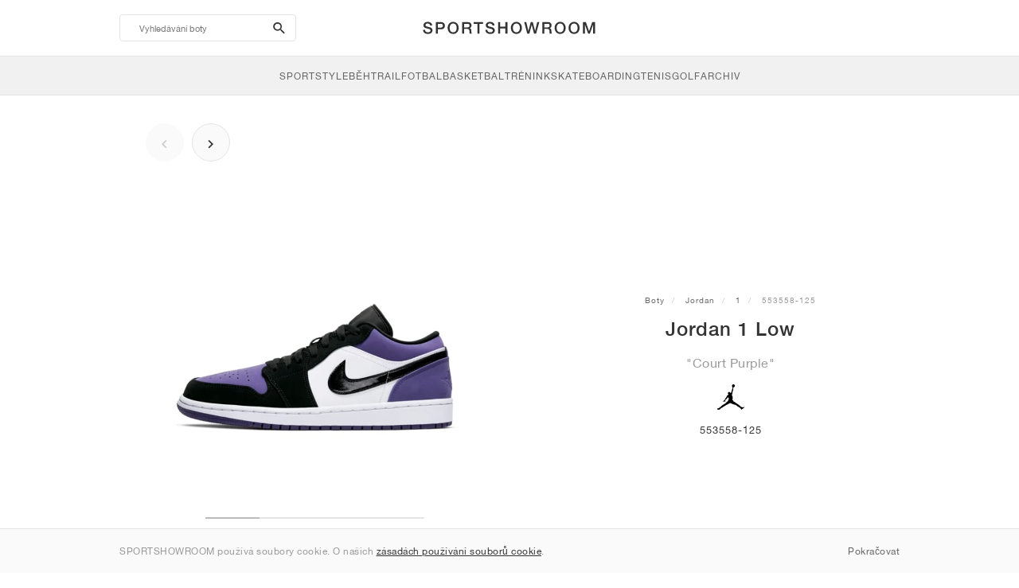

--- FILE ---
content_type: text/html; charset=UTF-8
request_url: https://sportshowroom.cz/jordan-1-low-court-purple-553558-125
body_size: 10310
content:
<!DOCTYPE html> <html lang="cs-CZ" dir="ltr"> <head>  <meta name="ir-site-verification-token" value="-1466191415"/>
<meta name="robots" content="noindex, follow"/>
<meta charset="utf-8"/>
<meta http-equiv="X-UA-Compatible" content="IE=edge"/>
<meta name="viewport" content="width=device-width, initial-scale=1"/>
<meta name="csrf-token" content="ZpaIy6x2EJmFdCeL2BWAPi2UD8BvRdoeCfWZbMq6"/>
<meta property="og:type" content="article"/>
<meta property="og:site_name" content="SPORTSHOWROOM"/>
<meta property="fb:app_id" content="482822922658039"/>
<meta name="twitter:card" content="summary"/>
<meta property="og:url" content="https://sportshowroom.cz/jordan-1-low-court-purple-553558-125"/>
<meta name="twitter:url" content="https://sportshowroom.cz/jordan-1-low-court-purple-553558-125"/>
<link rel="canonical" href="https://sportshowroom.cz/jordan-1-low-court-purple-553558-125"/>
<title>Jordan 1 Low &quot;Court Purple&quot; • Boty • Muži • Sportstyle | SPORTSHOWROOM CZ</title>
<meta property="og:title" content="Jordan 1 Low &quot;Court Purple&quot; • Boty • Muži • Sportstyle | SPORTSHOWROOM CZ"/>
<meta name="twitter:title" content="Jordan 1 Low &quot;Court Purple&quot; • Boty • Muži • Sportstyle | SPORTSHOWROOM CZ"/>
<meta property="og:image" content="https://imagedelivery.net/2DfovxNet9Syc-4xYpcsGg/26fa5755-6a63-41ef-4e9f-12c78c043c00/public" itemprop="image"/>
<link rel="apple-touch-icon" sizes="180x180" href="https://sportshowroom.cz/themes/sportshowroom/favicons/apple-touch-icon.png?v=10"/>
<link rel="icon" type="image/png" href="https://sportshowroom.cz/themes/sportshowroom/favicons/favicon-32x32.png?v=10" sizes="32x32"/>
<link rel="icon" type="image/png" href="https://sportshowroom.cz/themes/sportshowroom/favicons/favicon-16x16.png?v=10" sizes="16x16"/>
<link rel="manifest" href="https://sportshowroom.cz/themes/sportshowroom/favicons/site.webmanifest?v=10"/>
<link rel="mask-icon" href="https://sportshowroom.cz/themes/sportshowroom/favicons/safari-pinned-tab.svg?v=10" color="#5bbad5"/>
<link rel="shortcut icon" href="https://sportshowroom.cz/themes/sportshowroom/favicons/favicon.ico?v=10"/>
<meta name="theme-color" content="#ffffff"/>
<meta name="msapplication-config" content="https://sportshowroom.cz/themes/sportshowroom/favicons/browserconfig.xml?v=10"/>
<meta name="description" content="Najděte si své Jordan 1 Low &quot;Court Purple&quot; 553558-125. Na Sportshowroom.cz objevíte všechny boty 1 v České republice."/>
<meta property="og:description" content="Najděte si své Jordan 1 Low &quot;Court Purple&quot; 553558-125. Na Sportshowroom.cz objevíte všechny boty 1 v České republice."/>
<meta name="twitter:description" content="Najděte si své Jordan 1 Low &quot;Court Purple&quot; 553558-125. Na Sportshowroom.cz objevíte všechny boty 1 v České republice."/>
<meta name="keywords" content="Jordan 1 553558-125"/> <link href="/build/css/customer.css?id=ad9f1b807aa7d9e8b86e" rel="stylesheet"> <link href="/build/css/sportshowroom.css?id=a8cf15c3094b577abc2c" rel="stylesheet">  <link type="text/css" rel="stylesheet" href="/build/css/product.css?id=4eb1e5e28bc933ae7189">  <noscript> <style> .yesscript { display: none; } </style> </noscript> <script>
    const failed_images = [];
    const failed_image_url = 'https://sportshowroom.cz/product/retry-image';
    window.handleFailedImage = function (src) {
        failed_images.push(src);
    };
</script>
 </head> <body id="theme-sportshowroom" class="ltr"> <header onclick="void(0)"> <div class="top-header container"> <i class="search-bar-open xs mdi  mdi-magnify "></i> <i class="click-menu-open xs mdi mdi-menu"></i> <div class="search-bar-container "> <form action="https://sportshowroom.cz/boty" method="GET" role="form" class="search-bar recaptcha-form" data-recaptcha-action="search">  <button type="submit" class="submit-btn"> <span class="sr-only">search-btn</span> <i class="icon_search mdi mdi-magnify"></i> </button> <button class="close-btn"> <i class="mdi mdi-close"></i> </button> <button class="clear-btn"> <span class="clear-search">Smaž</span> </button> <div class="input-container"> <input name="vyhledávání" value="" placeholder="Vyhledávání boty" autocomplete="off" data-suggestions-url="https://sportshowroom.cz/ajax_get_page_suggestions"> </div> </form> <div class="suggestions-container"> <a class="near-me-btn" href="https://sportshowroom.cz/boty?objedn%C3%A1vka=_geo_distance-asc"> <i class="mdi mdi-navigation-variant-outline"></i> Nearby </a> <ul class="suggestions"> </ul> </div> </div> <a href="/" id="home-link">  <img role="img" alt="SPORTSHOWROOM" src="/themes/sportshowroom/images/wordmark.svg?v=3" width="225" height="24">  </a> </div> <div class="bottom-header"> <nav class="click-menu"> <ul class="submenu submenu-0">  <li>  <a href="/boty" class="title title-0" >  <span class="title-text">SportStyle</span>  </a>   <a href="/boty" class="all-text all-text-0" > All </a>   <ul class="submenu submenu-1">  <li>  <a href="https://sportshowroom.cz/boty-nike" class="title title-1" >  <span class="title-text">Nike 1</span>  </a>    <ul class="submenu submenu-2">  <li>  <a href="/boty-nike-snkrs" class="title title-2" >  <span class="title-text">Nike</span>  </a>   <a href="/boty-nike-snkrs" class="all-text all-text-2" > All </a>   <ul class="submenu submenu-3">  <li>  <a href="/sneakers-nike-dunk" class="title title-3" >  <span class="title-text">Dunk</span>  </a>    </li>  <li>  <a href="/sneakers-nike-air-force-1" class="title title-3" >  <span class="title-text">Air Force 1</span>  </a>    </li>  <li>  <a href="/sneakers-nike-blazer" class="title title-3" >  <span class="title-text">Blazer</span>  </a>    </li>  <li>  <a href="/sneakers-nike-cortez" class="title title-3" >  <span class="title-text">Cortez</span>  </a>    </li>  <li>  <a href="/sneakers-nike-vomero-5" class="title title-3" >  <span class="title-text">Vomero 5</span>  </a>    </li>  <li>  <a href="/sneakers-nike-v2k-run" class="title title-3" >  <span class="title-text">V2K Run</span>  </a>    </li>  <li>  <a href="/sneakers-nike-p-6000" class="title title-3" >  <span class="title-text">P-6000</span>  </a>    </li>  <li>  <a href="/sneakers-nike-v5-rnr" class="title title-3" >  <span class="title-text">V5 RNR</span>  </a>    </li>  <li>  <a href="/sneakers-nike-initiator" class="title title-3" >  <span class="title-text">Initiator</span>  </a>    </li>  <li>  <a href="/sneakers-nike-air-superfly" class="title title-3" >  <span class="title-text">Air Superfly</span>  </a>    </li>  <li>  <a href="/sneakers-nike-shox" class="title title-3" >  <span class="title-text">Shox</span>  </a>    </li>  <li>  <a href="/sneakers-nike-air-pegasus-2005" class="title title-3" >  <span class="title-text">Air Pegasus 2005</span>  </a>    </li>  <li>  <a href="/sneakers-nike-astrograbber" class="title title-3" >  <span class="title-text">Astrograbber</span>  </a>    </li>  <li>  <a href="/sneakers-nike-field-general" class="title title-3" >  <span class="title-text">Field General</span>  </a>    </li>  <li>  <a href="nike-killshot-2 " class="title title-3"  target="_blank" >  <span class="title-text">Killshot 2</span>  </a>    </li>  <li>  <a href="/sneakers-nike-total-90" class="title title-3" >  <span class="title-text">Total 90</span>  </a>    </li>  <li>  <a href="/sneakers-nike-ava-rover" class="title title-3" >  <span class="title-text">Ava Rover</span>  </a>    </li>  <li>  <a href="/boty-nike-rejuven8" class="title title-3" >  <span class="title-text">Rejuven8</span>  </a>    </li>  <li>  <a href="/sneakers-nike-air-rift" class="title title-3" >  <span class="title-text">Air Rift</span>  </a>    </li>  </ul>  </li>  </ul>  </li>  <li>  <a href="https://sportshowroom.cz/boty-nike" class="title title-1" >  <span class="title-text">Nike 2</span>  </a>    <ul class="submenu submenu-2">  <li>  <a href="/boty-nike-air-max" class="title title-2" >  <span class="title-text">Air Max</span>  </a>   <a href="/boty-nike-air-max" class="all-text all-text-2" > All </a>   <ul class="submenu submenu-3">  <li>  <a href="/sneakers-nike-air-max-1" class="title title-3" >  <span class="title-text">1</span>  </a>    </li>  <li>  <a href="/sneakers-nike-air-max-90" class="title title-3" >  <span class="title-text">90</span>  </a>    </li>  <li>  <a href="/sneakers-nike-air-max-95" class="title title-3" >  <span class="title-text">95</span>  </a>    </li>  <li>  <a href="/sneakers-nike-air-max-97" class="title title-3" >  <span class="title-text">97</span>  </a>    </li>  <li>  <a href="/sneakers-nike-air-max-plus" class="title title-3" >  <span class="title-text">Plus</span>  </a>    </li>  <li>  <a href="/sneakers-nike-vapormax" class="title title-3" >  <span class="title-text">VaporMax</span>  </a>    </li>  <li>  <a href="/sneakers-nike-air-max-270" class="title title-3" >  <span class="title-text">270</span>  </a>    </li>  <li>  <a href="/sneakers-nike-air-max-dn" class="title title-3" >  <span class="title-text">Dn</span>  </a>    </li>  <li>  <a href="/sneakers-nike-air-max-sndr" class="title title-3" >  <span class="title-text">SNDR</span>  </a>    </li>  <li>  <a href="/nike-air-180" class="title title-3" >  <span class="title-text">180</span>  </a>    </li>  <li>  <a href="/sneakers-nike-air-max-tl-2-5" class="title title-3" >  <span class="title-text">TL 2.5</span>  </a>    </li>  <li>  <a href="/sneakers-nike-air-max-portal" class="title title-3" >  <span class="title-text">Portal</span>  </a>    </li>  <li>  <a href="/sneakers-nike-air-max-muse" class="title title-3" >  <span class="title-text">Muse</span>  </a>    </li>  <li>  <a href="/sneakers-nike-air-max-craze" class="title title-3" >  <span class="title-text">Craze</span>  </a>    </li>  <li>  <a href="/sneakers-nike-air-max-moto-2k" class="title title-3" >  <span class="title-text">Moto 2K</span>  </a>    </li>  <li>  <a href="/sneakers-nike-air-max-phenomena" class="title title-3" >  <span class="title-text">Phenomena</span>  </a>    </li>  <li>  <a href="/sneakers-nike-air-max-1000" class="title title-3" >  <span class="title-text">1000</span>  </a>    </li>  </ul>  </li>  </ul>  </li>  <li>  <a href="https://sportshowroom.cz/boty-nike" class="title title-1" >  <span class="title-text">Nike 3</span>  </a>    <ul class="submenu submenu-2">  <li>  <a href="/boty-adidas" class="title title-2" >  <span class="title-text">adidas</span>  </a>   <a href="/boty-adidas" class="all-text all-text-2" > All </a>   <ul class="submenu submenu-3">  <li>  <a href="/sneakers-adidas-samba" class="title title-3" >  <span class="title-text">Samba</span>  </a>    </li>  <li>  <a href="/sneakers-adidas-gazelle" class="title title-3" >  <span class="title-text">Gazelle</span>  </a>    </li>  <li>  <a href="/sneakers-adidas-superstar" class="title title-3" >  <span class="title-text">Superstar</span>  </a>    </li>  <li>  <a href="/sneakers-adidas-handball-spezial" class="title title-3" >  <span class="title-text">Handball Spezial</span>  </a>    </li>  <li>  <a href="/sneakers-adidas-campus-00s" class="title title-3" >  <span class="title-text">Campus 00s</span>  </a>    </li>  <li>  <a href="/sneakers-adidas-sl-72" class="title title-3" >  <span class="title-text">SL 72</span>  </a>    </li>  <li>  <a href="/sneakers-adidas-jabbar" class="title title-3" >  <span class="title-text">Jabbar</span>  </a>    </li>  <li>  <a href="/sneakers-adidas-taekwondo" class="title title-3" >  <span class="title-text">Taekwondo</span>  </a>    </li>  <li>  <a href="/sneakers-adidas-tokyo" class="title title-3" >  <span class="title-text">Tokyo</span>  </a>    </li>  <li>  <a href="/sneakers-adidas-japan" class="title title-3" >  <span class="title-text">Japan</span>  </a>    </li>  <li>  <a href="/sneakers-adidas-adizero-aruku" class="title title-3" >  <span class="title-text">Adizero Aruku</span>  </a>    </li>  <li>  <a href="/sneakers-adidas-lightblaze" class="title title-3" >  <span class="title-text">Lightblaze</span>  </a>    </li>  <li>  <a href="/sneakers-adidas-megaride" class="title title-3" >  <span class="title-text">Megaride</span>  </a>    </li>  <li>  <a href="/sneakers-adidas-adiracer" class="title title-3" >  <span class="title-text">Adiracer</span>  </a>    </li>  <li>  <a href="/sneakers-adidas-italia" class="title title-3" >  <span class="title-text">Italia</span>  </a>    </li>  <li>  <a href="/sneakers-adidas-forum" class="title title-3" >  <span class="title-text">Forum</span>  </a>    </li>  <li>  <a href="/sneakers-adidas-hamburg" class="title title-3" >  <span class="title-text">Hamburg</span>  </a>    </li>  </ul>  </li>  </ul>  </li>  <li>  <a href="https://sportshowroom.cz/boty-nike" class="title title-1" >  <span class="title-text">Nike 4</span>  </a>    <ul class="submenu submenu-2">  <li>  <a href="/boty-jordan" class="title title-2" >  <span class="title-text">Jordan</span>  </a>   <a href="/boty-jordan" class="all-text all-text-2" > All </a>   <ul class="submenu submenu-3">  <li>  <a href="/sneakers-jordan-1" class="title title-3" >  <span class="title-text">1</span>  </a>    </li>  <li>  <a href="/sneakers-jordan-2" class="title title-3" >  <span class="title-text">2</span>  </a>    </li>  <li>  <a href="/sneakers-jordan-3" class="title title-3" >  <span class="title-text">3</span>  </a>    </li>  <li>  <a href="/sneakers-jordan-4" class="title title-3" >  <span class="title-text">4</span>  </a>    </li>  <li>  <a href="/sneakers-jordan-5" class="title title-3" >  <span class="title-text">5</span>  </a>    </li>  <li>  <a href="/sneakers-jordan-6" class="title title-3" >  <span class="title-text">6</span>  </a>    </li>  <li>  <a href="/sneakers-jordan-11" class="title title-3" >  <span class="title-text">11</span>  </a>    </li>  <li>  <a href="/sneakers-jordan-12" class="title title-3" >  <span class="title-text">12</span>  </a>    </li>  <li>  <a href="/sneakers-jordan-13" class="title title-3" >  <span class="title-text">13</span>  </a>    </li>  <li>  <a href="/sneakers-jordan-14" class="title title-3" >  <span class="title-text">14</span>  </a>    </li>  <li>  <a href="/sneakers-jordan-flight-court" class="title title-3" >  <span class="title-text">Flight Court</span>  </a>    </li>  <li>  <a href="/sneakers-jordan-spizike" class="title title-3" >  <span class="title-text">Spizike</span>  </a>    </li>  <li>  <a href="/sneakers-jordan-trunner" class="title title-3" >  <span class="title-text">Trunner</span>  </a>    </li>  <li>  <a href="/sneakers-jordan-mule" class="title title-3" >  <span class="title-text">Mule</span>  </a>    </li>  <li>  <a href="/sneakers-jordan-legacy-312" class="title title-3" >  <span class="title-text">Legacy 312</span>  </a>    </li>  <li>  <a href="/sneakers-jordan-jumpman-jack" class="title title-3" >  <span class="title-text">Jumpman Jack</span>  </a>    </li>  </ul>  </li>  </ul>  </li>  <li>  <a href="https://sportshowroom.cz/boty-nike" class="title title-1" >  <span class="title-text">Nike 5</span>  </a>    <ul class="submenu submenu-2">  <li>  <a href="/boty-new-balance" class="title title-2" >  <span class="title-text">New Balance</span>  </a>   <a href="/boty-new-balance" class="all-text all-text-2" > All </a>   <ul class="submenu submenu-3">  <li>  <a href="/sneakers-new-balance-327" class="title title-3" >  <span class="title-text">327</span>  </a>    </li>  <li>  <a href="/sneakers-new-balance-550" class="title title-3" >  <span class="title-text">550</span>  </a>    </li>  <li>  <a href="/sneakers-new-balance-530" class="title title-3" >  <span class="title-text">530</span>  </a>    </li>  <li>  <a href="/sneakers-new-balance-2002r" class="title title-3" >  <span class="title-text">2002R</span>  </a>    </li>  <li>  <a href="/sneakers-new-balance-1906" class="title title-3" >  <span class="title-text">1906</span>  </a>    </li>  <li>  <a href="/sneakers-new-balance-9060" class="title title-3" >  <span class="title-text">9060</span>  </a>    </li>  <li>  <a href="/sneakers-new-balance-480" class="title title-3" >  <span class="title-text">480</span>  </a>    </li>  <li>  <a href="/sneakers-new-balance-990" class="title title-3" >  <span class="title-text">990</span>  </a>    </li>  <li>  <a href="/sneakers-new-balance-991" class="title title-3" >  <span class="title-text">991</span>  </a>    </li>  <li>  <a href="/sneakers-new-balance-t500" class="title title-3" >  <span class="title-text">T500</span>  </a>    </li>  <li>  <a href="/sneakers-new-balance-1000" class="title title-3" >  <span class="title-text">1000</span>  </a>    </li>  <li>  <a href="/sneakers-new-balance-740" class="title title-3" >  <span class="title-text">740</span>  </a>    </li>  <li>  <a href="/sneakers-new-balance-2010" class="title title-3" >  <span class="title-text">2010</span>  </a>    </li>  <li>  <a href="/sneakers-new-balance-471" class="title title-3" >  <span class="title-text">471</span>  </a>    </li>  <li>  <a href="/sneakers-new-balance-allerdale" class="title title-3" >  <span class="title-text">Allerdale</span>  </a>    </li>  <li>  <a href="/sneakers-new-balance-2000" class="title title-3" >  <span class="title-text">2000</span>  </a>    </li>  <li>  <a href="/sneakers-new-balance-204l" class="title title-3" >  <span class="title-text">204L</span>  </a>    </li>  <li>  <a href="/sneakers-new-balance-860v2" class="title title-3" >  <span class="title-text">860v2</span>  </a>    </li>  </ul>  </li>  </ul>  </li>  <li>  <a href="https://sportshowroom.cz/boty-nike" class="title title-1" >  <span class="title-text">Nike 6</span>  </a>    <ul class="submenu submenu-2">  <li>  <a href="/boty-asics" class="title title-2" >  <span class="title-text">ASICS</span>  </a>   <a href="/boty-asics" class="all-text all-text-2" > All </a>   <ul class="submenu submenu-3">  <li>  <a href="/sneakers-asics-gel-kayano-14" class="title title-3" >  <span class="title-text">Gel-Kayano 14</span>  </a>    </li>  <li>  <a href="/sneakers-asics-gel-kayano-20" class="title title-3" >  <span class="title-text">Gel-Kayano 20</span>  </a>    </li>  <li>  <a href="/sneakers-asics-gel-nimbus-10-1" class="title title-3" >  <span class="title-text">Gel-Nimbus 10.1</span>  </a>    </li>  <li>  <a href="/sneakers-asics-gel-nimbus-9" class="title title-3" >  <span class="title-text">Gel-Nimbus 9</span>  </a>    </li>  <li>  <a href="/sneakers-asics-gel-nyc" class="title title-3" >  <span class="title-text">Gel-NYC</span>  </a>    </li>  <li>  <a href="/sneakers-asics-gel-1130" class="title title-3" >  <span class="title-text">Gel-1130</span>  </a>    </li>  <li>  <a href="/sneakers-asics-gt-2160" class="title title-3" >  <span class="title-text">GT-2160</span>  </a>    </li>  <li>  <a href="/sneakers-asics-gel-quantum" class="title title-3" >  <span class="title-text">Gel-Quantum</span>  </a>    </li>  <li>  <a href="/sneakers-asics-gel-venture-6" class="title title-3" >  <span class="title-text">Gel-Venture 6</span>  </a>    </li>  <li>  <a href="/sneakers-asics-gel-kinetic-fluent" class="title title-3" >  <span class="title-text">Gel-Kinetic Fluent</span>  </a>    </li>  <li>  <a href="/sneakers-asics-gel-ds-trainer-14" class="title title-3" >  <span class="title-text">Gel-DS Trainer 14</span>  </a>    </li>  <li>  <a href="/sneakers-asics-gel-k1011" class="title title-3" >  <span class="title-text">Gel-K1011</span>  </a>    </li>  <li>  <a href="/sneakers-asics-gel-kayano-12-1" class="title title-3" >  <span class="title-text">Gel-Kayano 12.1</span>  </a>    </li>  <li>  <a href="/sneakers-asics-gel-cumulus-16" class="title title-3" >  <span class="title-text">Gel-Cumulus 16</span>  </a>    </li>  </ul>  </li>  </ul>  </li>  <li>  <a href="https://sportshowroom.cz/boty-nike" class="title title-1" >  <span class="title-text">Nike 7</span>  </a>    <ul class="submenu submenu-2">  <li>  <a href="/boty-puma" class="title title-2" >  <span class="title-text">PUMA</span>  </a>   <a href="/boty-puma" class="all-text all-text-2" > All </a>   <ul class="submenu submenu-3">  <li>  <a href="/sneakers-puma-suede" class="title title-3" >  <span class="title-text">Suede</span>  </a>    </li>  <li>  <a href="/sneakers-puma-suede-xl" class="title title-3" >  <span class="title-text">Suede XL</span>  </a>    </li>  <li>  <a href="/sneakers-puma-palermo" class="title title-3" >  <span class="title-text">Palermo</span>  </a>    </li>  <li>  <a href="/sneakers-puma-speedcat" class="title title-3" >  <span class="title-text">Speedcat</span>  </a>    </li>  <li>  <a href="/sneakers-puma-mostro" class="title title-3" >  <span class="title-text">Mostro</span>  </a>    </li>  <li>  <a href="/sneakers-puma-inhale" class="title title-3" >  <span class="title-text">Inhale</span>  </a>    </li>  <li>  <a href="/sneakers-puma-h-street" class="title title-3" >  <span class="title-text">H-Street</span>  </a>    </li>  <li>  <a href="/sneakers-puma-king-indoor" class="title title-3" >  <span class="title-text">King Indoor</span>  </a>    </li>  <li>  <a href="/sneakers-puma-v-s1" class="title title-3" >  <span class="title-text">V-S1</span>  </a>    </li>  </ul>  </li>  <li>  <a href="/boty" class="title title-2" >  <span class="title-text">Značky</span>  </a>   <a href="/boty" class="all-text all-text-2" > All </a>   <ul class="submenu submenu-3">  <li>  <a href="/boty-on" class="title title-3" >  <span class="title-text">On</span>  </a>    </li>  <li>  <a href="/boty-converse" class="title title-3" >  <span class="title-text">Converse</span>  </a>    </li>  <li>  <a href="/boty-vans" class="title title-3" >  <span class="title-text">Vans</span>  </a>    </li>  <li>  <a href="/boty-hoka" class="title title-3" >  <span class="title-text">HOKA</span>  </a>    </li>  <li>  <a href="/boty-saucony" class="title title-3" >  <span class="title-text">Saucony</span>  </a>    </li>  <li>  <a href="/boty-salomon" class="title title-3" >  <span class="title-text">Salomon</span>  </a>    </li>  <li>  <a href="/boty-mizuno" class="title title-3" >  <span class="title-text">Mizuno</span>  </a>    </li>  </ul>  </li>  </ul>  </li>  </ul>  </li>  <li>  <a href="/boty" class="title title-0" >  <span class="title-text">Běh</span>  </a>   <a href="/boty" class="all-text all-text-0" > All </a>   <ul class="submenu submenu-1">  <li>  <a href="https://sportshowroom.cz/boty-jordan" class="title title-1" >  <span class="title-text">Jordan row 1</span>  </a>    <ul class="submenu submenu-2">  <li>  <a href="/boty-nike-running" class="title title-2" >  <span class="title-text">Nike</span>  </a>   <a href="/boty-nike-running" class="all-text all-text-2" > All </a>   <ul class="submenu submenu-3">  <li>  <a href="/bezecke-boty-nike-alphafly" class="title title-3" >  <span class="title-text">Alphafly</span>  </a>    </li>  <li>  <a href="/bezecke-boty-nike-vaporfly" class="title title-3" >  <span class="title-text">Vaporfly</span>  </a>    </li>  <li>  <a href="/bezecke-boty-nike-zoom-fly" class="title title-3" >  <span class="title-text">Zoom Fly</span>  </a>    </li>  <li>  <a href="/bezecke-boty-nike-pegasus" class="title title-3" >  <span class="title-text">Pegasus</span>  </a>    </li>  <li>  <a href="/bezecke-boty-nike-vomero" class="title title-3" >  <span class="title-text">Vomero</span>  </a>    </li>  <li>  <a href="/bezecke-boty-nike-structure" class="title title-3" >  <span class="title-text">Structure</span>  </a>    </li>  <li>  <a href="/atleticke-tretry-nike-maxfly" class="title title-3" >  <span class="title-text">Maxfly</span>  </a>    </li>  <li>  <a href="/atleticke-tretry-nike-dragonfly" class="title title-3" >  <span class="title-text">Dragonfly</span>  </a>    </li>  <li>  <a href="/atleticke-tretry-nike-victory" class="title title-3" >  <span class="title-text">Victory</span>  </a>    </li>  </ul>  </li>  </ul>  </li>  <li>  <a href="https://sportshowroom.cz/boty-jordan" class="title title-1" >  <span class="title-text">Row 2</span>  </a>    <ul class="submenu submenu-2">  <li>  <a href="/boty-adidas" class="title title-2" >  <span class="title-text">adidas</span>  </a>   <a href="/boty-adidas" class="all-text all-text-2" > All </a>   <ul class="submenu submenu-3">  <li>  <a href="/bezecke-boty-adidas-4dfwd" class="title title-3" >  <span class="title-text">4DFWD</span>  </a>    </li>  <li>  <a href="/bezecke-boty-adidas-supernova" class="title title-3" >  <span class="title-text">Supernova</span>  </a>    </li>  <li>  <a href="/bezecke-boty-adidas-adistar" class="title title-3" >  <span class="title-text">Adistar</span>  </a>    </li>  <li>  <a href="/bezecke-boty-adidas-ultraboost" class="title title-3" >  <span class="title-text">Ultraboost</span>  </a>    </li>  <li>  <a href="/bezecke-boty-adidas-adizero-adios-pro" class="title title-3" >  <span class="title-text">Adizero Adios Pro</span>  </a>    </li>  <li>  <a href="/bezecke-boty-adidas-adizero-boston" class="title title-3" >  <span class="title-text">Adizero Boston</span>  </a>    </li>  <li>  <a href="/bezecke-boty-adidas-adizero-evo-sl" class="title title-3" >  <span class="title-text">Adizero EVO SL</span>  </a>    </li>  </ul>  </li>  </ul>  </li>  <li>  <a href="https://sportshowroom.cz/boty-jordan" class="title title-1" >  <span class="title-text">Row 3</span>  </a>    <ul class="submenu submenu-2">  <li>  <a href="/boty-new-balance" class="title title-2" >  <span class="title-text">New Balance</span>  </a>   <a href="/boty-new-balance" class="all-text all-text-2" > All </a>   <ul class="submenu submenu-3">  <li>  <a href="/bezecke-boty-new-balance-fresh-foam-1080" class="title title-3" >  <span class="title-text">Fresh Foam X 1080</span>  </a>    </li>  <li>  <a href="/bezecke-boty-new-balance-fresh-foam-860" class="title title-3" >  <span class="title-text">Fresh Foam X 860</span>  </a>    </li>  <li>  <a href="/bezecke-boty-new-balance-fresh-foam-880" class="title title-3" >  <span class="title-text">Fresh Foam X 880</span>  </a>    </li>  <li>  <a href="/bezecke-boty-new-balance-fresh-foam-more" class="title title-3" >  <span class="title-text">Fresh Foam X More</span>  </a>    </li>  <li>  <a href="/bezecke-boty-new-balance-fuelcell-rebel" class="title title-3" >  <span class="title-text">FuelCell Rebel</span>  </a>    </li>  <li>  <a href="/bezecke-boty-new-balance-fuelcell-supercomp-elite" class="title title-3" >  <span class="title-text">FuelCell SuperComp Elite</span>  </a>    </li>  </ul>  </li>  </ul>  </li>  <li>  <a href="https://sportshowroom.cz/boty" class="title title-1" >  <span class="title-text">Row 4</span>  </a>    <ul class="submenu submenu-2">  <li>  <a href="/boty-asics" class="title title-2" >  <span class="title-text">ASICS</span>  </a>   <a href="/boty-asics" class="all-text all-text-2" > All </a>   <ul class="submenu submenu-3">  <li>  <a href="/bezecke-boty-asics-gel-nimbus" class="title title-3" >  <span class="title-text">Gel-Nimbus</span>  </a>    </li>  <li>  <a href="/bezecke-boty-asics-gel-kayano" class="title title-3" >  <span class="title-text">Gel-Kayano</span>  </a>    </li>  <li>  <a href="/bezecke-boty-asics-gel-cumulus" class="title title-3" >  <span class="title-text">Gel-Cumulus</span>  </a>    </li>  <li>  <a href="/bezecke-boty-asics-gt-2000" class="title title-3" >  <span class="title-text">GT-2000</span>  </a>    </li>  <li>  <a href="/bezecke-boty-asics-novablast" class="title title-3" >  <span class="title-text">Novablast</span>  </a>    </li>  <li>  <a href="/bezecke-boty-asics-superblast" class="title title-3" >  <span class="title-text">Superblast</span>  </a>    </li>  <li>  <a href="/bezecke-boty-asics-metaspeed" class="title title-3" >  <span class="title-text">Metaspeed</span>  </a>    </li>  </ul>  </li>  </ul>  </li>  <li>  <a href="https://sportshowroom.cz/boty" class="title title-1" >  <span class="title-text">Row 5</span>  </a>    <ul class="submenu submenu-2">  <li>  <a href="/boty-puma" class="title title-2" >  <span class="title-text">PUMA</span>  </a>   <a href="/boty-puma" class="all-text all-text-2" > All </a>   <ul class="submenu submenu-3">  <li>  <a href="/bezecke-boty-puma-deviate-nitro" class="title title-3" >  <span class="title-text">Deviate NITRO™</span>  </a>    </li>  <li>  <a href="/bezecke-boty-puma-deviate-nitro-elite" class="title title-3" >  <span class="title-text">Deviate NITRO™ Elite</span>  </a>    </li>  <li>  <a href="/bezecke-boty-puma-fast-r-nitro-elite" class="title title-3" >  <span class="title-text">FAST-R NITRO™ Elite</span>  </a>    </li>  <li>  <a href="/bezecke-boty-puma-magmax-nitro" class="title title-3" >  <span class="title-text">MagMax NITRO™</span>  </a>    </li>  <li>  <a href="/bezecke-boty-puma-forever-run-nitro" class="title title-3" >  <span class="title-text">ForeverRun NITRO™</span>  </a>    </li>  <li>  <a href="/bezecke-boty-puma-velocity-nitro" class="title title-3" >  <span class="title-text">Velocity NITRO™</span>  </a>    </li>  </ul>  </li>  </ul>  </li>  <li>  <a href="https://sportshowroom.cz/boty" class="title title-1" >  <span class="title-text">Row 6</span>  </a>    <ul class="submenu submenu-2">  <li>  <a href="/boty" class="title title-2" >  <span class="title-text">Značky</span>  </a>   <a href="/boty" class="all-text all-text-2" > All </a>   <ul class="submenu submenu-3">  <li>  <a href="/boty-on" class="title title-3" >  <span class="title-text">On</span>  </a>    </li>  <li>  <a href="/boty-hoka" class="title title-3" >  <span class="title-text">HOKA</span>  </a>    </li>  <li>  <a href="/boty-saucony" class="title title-3" >  <span class="title-text">Saucony</span>  </a>    </li>  <li>  <a href="/boty-mizuno" class="title title-3" >  <span class="title-text">Mizuno</span>  </a>    </li>  </ul>  </li>  </ul>  </li>  </ul>  </li>  <li>  <a href="/boty" class="title title-0" >  <span class="title-text">Trail</span>  </a>   <a href="/boty" class="all-text all-text-0" > All </a>   <ul class="submenu submenu-1">  <li>  <a href="https://sportshowroom.cz/boty" class="title title-1" >  <span class="title-text">Row 1</span>  </a>    <ul class="submenu submenu-2">  <li>  <a href="/boty-nike-trail" class="title title-2" >  <span class="title-text">Nike</span>  </a>   <a href="/boty-nike-trail" class="all-text all-text-2" > All </a>   <ul class="submenu submenu-3">  <li>  <a href="/trailove-bezecke-boty-nike-acg-ultrafly" class="title title-3" >  <span class="title-text">Ultrafly</span>  </a>    </li>  <li>  <a href="/trailove-bezecke-boty-nike-zegama" class="title title-3" >  <span class="title-text">Zegama</span>  </a>    </li>  <li>  <a href="/trailove-bezecke-boty-nike-wildhorse" class="title title-3" >  <span class="title-text">Wildhorse</span>  </a>    </li>  <li>  <a href="/trailove-bezecke-boty-nike-kiger" class="title title-3" >  <span class="title-text">Kiger</span>  </a>    </li>  <li>  <a href="/trailove-bezecke-boty-nike-pegasus-trail" class="title title-3" >  <span class="title-text">Pegasus</span>  </a>    </li>  <li>  <a href="/trailove-bezecke-boty-nike-juniper" class="title title-3" >  <span class="title-text">Juniper</span>  </a>    </li>  </ul>  </li>  </ul>  </li>  <li>  <a href="https://sportshowroom.cz/boty" class="title title-1" >  <span class="title-text">Row 2</span>  </a>    <ul class="submenu submenu-2">  <li>  <a href="/boty-adidas" class="title title-2" >  <span class="title-text">adidas</span>  </a>   <a href="/boty-adidas" class="all-text all-text-2" > All </a>   <ul class="submenu submenu-3">  <li>  <a href="/trailove-bezecke-boty-adidas-terrex-agravic" class="title title-3" >  <span class="title-text">Terrex Agravic</span>  </a>    </li>  <li>  <a href="/trailove-bezecke-boty-adidas-terrex-soulstride" class="title title-3" >  <span class="title-text">Terrex Soulstride</span>  </a>    </li>  <li>  <a href="/trailove-bezecke-boty-adidas-terrex-tracerocker" class="title title-3" >  <span class="title-text">Terrex Tracerocker</span>  </a>    </li>  <li>  <a href="/turisticke-boty-adidas-terrex-free-hiker" class="title title-3" >  <span class="title-text">Terrex Free Hiker</span>  </a>    </li>  <li>  <a href="/turisticke-boty-adidas-terrex-skychaser" class="title title-3" >  <span class="title-text">Terrex Skychaser</span>  </a>    </li>  <li>  <a href="/turisticke-boty-adidas-terrex-trailmaker" class="title title-3" >  <span class="title-text">Terrex Trailmaker</span>  </a>    </li>  </ul>  </li>  </ul>  </li>  <li>  <a href="https://sportshowroom.cz/boty" class="title title-1" >  <span class="title-text">Row 3</span>  </a>    <ul class="submenu submenu-2">  <li>  <a href="/boty-new-balance" class="title title-2" >  <span class="title-text">New Balance</span>  </a>   <a href="/boty-new-balance" class="all-text all-text-2" > All </a>   <ul class="submenu submenu-3">  <li>  <a href="/trailove-bezecke-boty-new-balance-fresh-foam-hierro" class="title title-3" >  <span class="title-text">Fresh Foam X Hierro</span>  </a>    </li>  <li>  <a href="/trailove-bezecke-boty-new-balance-fresh-foam-garoe" class="title title-3" >  <span class="title-text">Fresh Foam X Garoé</span>  </a>    </li>  <li>  <a href="/trailove-bezecke-boty-new-balance-nitrel" class="title title-3" >  <span class="title-text">Nitrel</span>  </a>    </li>  <li>  <a href="/turisticke-boty-new-balance-tektrel" class="title title-3" >  <span class="title-text">Tektrel</span>  </a>    </li>  </ul>  </li>  </ul>  </li>  <li>  <a href="https://sportshowroom.cz/boty" class="title title-1" >  <span class="title-text">Row 4</span>  </a>    <ul class="submenu submenu-2">  <li>  <a href="/boty-asics" class="title title-2" >  <span class="title-text">ASICS</span>  </a>   <a href="/boty-asics" class="all-text all-text-2" > All </a>   <ul class="submenu submenu-3">  <li>  <a href="/trailove-bezecke-boty-asics-gel-venture" class="title title-3" >  <span class="title-text">Gel-Venture</span>  </a>    </li>  <li>  <a href="/trailove-bezecke-boty-asics-gel-trabuco" class="title title-3" >  <span class="title-text">Gel-Trabuco</span>  </a>    </li>  <li>  <a href="/trailove-bezecke-boty-asics-gel-sonoma" class="title title-3" >  <span class="title-text">Gel-Sonoma</span>  </a>    </li>  </ul>  </li>  </ul>  </li>  <li>  <a href="https://sportshowroom.cz/boty" class="title title-1" >  <span class="title-text">Row 6</span>  </a>    <ul class="submenu submenu-2">  <li>  <a href="/boty-puma" class="title title-2" >  <span class="title-text">PUMA</span>  </a>   <a href="/boty-puma" class="all-text all-text-2" > All </a>   <ul class="submenu submenu-3">  <li>  <a href="/trailove-bezecke-boty-puma-voyage-nitro" class="title title-3" >  <span class="title-text">Voyage NITRO</span>  </a>    </li>  <li>  <a href="/trailove-bezecke-boty-puma-fast-trac-nitro" class="title title-3" >  <span class="title-text">Fast Trac NITRO</span>  </a>    </li>  </ul>  </li>  </ul>  </li>  <li>  <a href="https://sportshowroom.cz/boty" class="title title-1" >  <span class="title-text">Row 7</span>  </a>    <ul class="submenu submenu-2">  <li>  <a href="/boty" class="title title-2" >  <span class="title-text">Značky</span>  </a>    <ul class="submenu submenu-3">  <li>  <a href="/boty-on" class="title title-3" >  <span class="title-text">On</span>  </a>    </li>  <li>  <a href="/boty-hoka" class="title title-3" >  <span class="title-text">HOKA</span>  </a>    </li>  <li>  <a href="/boty-salomon" class="title title-3" >  <span class="title-text">Salomon</span>  </a>    </li>  <li>  <a href="/boty-saucony" class="title title-3" >  <span class="title-text">Saucony</span>  </a>    </li>  </ul>  </li>  </ul>  </li>  </ul>  </li>  <li>  <a href="/boty" class="title title-0" >  <span class="title-text">Fotbal</span>  </a>   <a href="/boty" class="all-text all-text-0" > All </a>   <ul class="submenu submenu-1">  <li>  <a href="https://sportshowroom.cz/boty" class="title title-1" >  <span class="title-text">Row 1</span>  </a>    <ul class="submenu submenu-2">  <li>  <a href="/boty-nike-football" class="title title-2" >  <span class="title-text">Nike</span>  </a>   <a href="/boty-nike-football" class="all-text all-text-2" > All </a>   <ul class="submenu submenu-3">  <li>  <a href="/kopacky-nike-mercurial" class="title title-3" >  <span class="title-text">Mercurial</span>  </a>    </li>  <li>  <a href="/kopacky-nike-tiempo" class="title title-3" >  <span class="title-text">Tiempo</span>  </a>    </li>  <li>  <a href="/kopacky-nike-phantom" class="title title-3" >  <span class="title-text">Phantom</span>  </a>    </li>  </ul>  </li>  </ul>  </li>  <li>  <a href="https://sportshowroom.cz/boty" class="title title-1" >  <span class="title-text">Row 2</span>  </a>    <ul class="submenu submenu-2">  <li>  <a href="/boty-adidas" class="title title-2" >  <span class="title-text">adidas</span>  </a>   <a href="/boty-adidas" class="all-text all-text-2" > All </a>   <ul class="submenu submenu-3">  <li>  <a href="/kopacky-adidas-predator" class="title title-3" >  <span class="title-text">Predator</span>  </a>    </li>  <li>  <a href="/kopacky-adidas-f50" class="title title-3" >  <span class="title-text">F50</span>  </a>    </li>  <li>  <a href="/kopacky-adidas-copa" class="title title-3" >  <span class="title-text">Copa</span>  </a>    </li>  </ul>  </li>  </ul>  </li>  <li>  <a href="https://sportshowroom.cz/boty" class="title title-1" >  <span class="title-text">Row 3</span>  </a>    <ul class="submenu submenu-2">  <li>  <a href="/boty-puma" class="title title-2" >  <span class="title-text">PUMA</span>  </a>   <a href="/boty-puma" class="all-text all-text-2" > All </a>   <ul class="submenu submenu-3">  <li>  <a href="/kopacky-puma-future" class="title title-3" >  <span class="title-text">Future</span>  </a>    </li>  <li>  <a href="/kopacky-puma-ultra" class="title title-3" >  <span class="title-text">Ultra</span>  </a>    </li>  <li>  <a href="/kopacky-puma-king" class="title title-3" >  <span class="title-text">King</span>  </a>    </li>  </ul>  </li>  </ul>  </li>  <li>  <a href="https://sportshowroom.cz/boty" class="title title-1" >  <span class="title-text">Row 4</span>  </a>    <ul class="submenu submenu-2">  <li>  <a href="/boty-new-balance" class="title title-2" >  <span class="title-text">New Balance</span>  </a>   <a href="/boty-new-balance" class="all-text all-text-2" > All </a>   <ul class="submenu submenu-3">  <li>  <a href="/kopacky-new-balance-tekela" class="title title-3" >  <span class="title-text">Tekela</span>  </a>    </li>  <li>  <a href="/kopacky-new-balance-furon" class="title title-3" >  <span class="title-text">Furon</span>  </a>    </li>  <li>  <a href="/kopacky-new-balance-442" class="title title-3" >  <span class="title-text">442</span>  </a>    </li>  </ul>  </li>  </ul>  </li>  </ul>  </li>  <li>  <a href="/boty" class="title title-0" >  <span class="title-text">Basketbal</span>  </a>   <a href="/boty" class="all-text all-text-0" > All </a>   <ul class="submenu submenu-1">  <li>  <a href="https://sportshowroom.cz/boty" class="title title-1" >  <span class="title-text">Row 1</span>  </a>    <ul class="submenu submenu-2">  <li>  <a href="/boty-nike-basketball" class="title title-2" >  <span class="title-text">Nike</span>  </a>   <a href="/boty-nike-basketball" class="all-text all-text-2" > All </a>   <ul class="submenu submenu-3">  <li>  <a href="/basketbalove-boty-nike-kobe" class="title title-3" >  <span class="title-text">Kobe</span>  </a>    </li>  <li>  <a href="/basketbalove-boty-nike-lebron" class="title title-3" >  <span class="title-text">LeBron</span>  </a>    </li>  <li>  <a href="/basketbalove-boty-nike-kd" class="title title-3" >  <span class="title-text">KD</span>  </a>    </li>  <li>  <a href="/basketbalove-boty-nike-giannis" class="title title-3" >  <span class="title-text">Giannis</span>  </a>    </li>  <li>  <a href="/basketbalove-boty-nike-ja" class="title title-3" >  <span class="title-text">Ja</span>  </a>    </li>  <li>  <a href="/basketbalove-boty-nike-book" class="title title-3" >  <span class="title-text">Book</span>  </a>    </li>  <li>  <a href="/basketbalove-boty-nike-sabrina" class="title title-3" >  <span class="title-text">Sabrina</span>  </a>    </li>  <li>  <a href="/basketbalove-boty-nike-a-one" class="title title-3" >  <span class="title-text">A&#039;One</span>  </a>    </li>  <li>  <a href="/basketbalove-boty-nike-gt-hustle" class="title title-3" >  <span class="title-text">G.T. Hustle</span>  </a>    </li>  <li>  <a href="/basketbalove-boty-nike-gt-cut" class="title title-3" >  <span class="title-text">G.T. Cut</span>  </a>    </li>  <li>  <a href="/basketbalove-boty-nike-gt-future" class="title title-3" >  <span class="title-text">G.T. Future</span>  </a>    </li>  </ul>  </li>  </ul>  </li>  <li>  <a href="https://sportshowroom.cz/boty" class="title title-1" >  <span class="title-text">Row 2</span>  </a>    <ul class="submenu submenu-2">  <li>  <a href="/boty-jordan" class="title title-2" >  <span class="title-text">Jordan</span>  </a>   <a href="/boty-jordan" class="all-text all-text-2" > All </a>   <ul class="submenu submenu-3">  <li>  <a href="/basketbalove-boty-jordan-luka" class="title title-3" >  <span class="title-text">Luka</span>  </a>    </li>  <li>  <a href="/basketbalove-boty-jordan-tatum" class="title title-3" >  <span class="title-text">Tatum</span>  </a>    </li>  <li>  <a href="/basketbalove-boty-jordan-zion" class="title title-3" >  <span class="title-text">Zion</span>  </a>    </li>  <li>  <a href="/basketbalove-boty-jordan-40" class="title title-3" >  <span class="title-text">40</span>  </a>    </li>  <li>  <a href="/basketbalove-boty-jordan-heir" class="title title-3" >  <span class="title-text">Heir</span>  </a>    </li>  </ul>  </li>  </ul>  </li>  <li>  <a href="https://sportshowroom.cz/boty" class="title title-1" >  <span class="title-text">Row 3</span>  </a>    <ul class="submenu submenu-2">  <li>  <a href="/boty-adidas" class="title title-2" >  <span class="title-text">adidas</span>  </a>   <a href="/boty-adidas" class="all-text all-text-2" > All </a>   <ul class="submenu submenu-3">  <li>  <a href="/basketbalove-boty-adidas-anthony-edwards" class="title title-3" >  <span class="title-text">Anthony Edwards</span>  </a>    </li>  <li>  <a href="/basketbalove-boty-adidas-harden" class="title title-3" >  <span class="title-text">Harden</span>  </a>    </li>  <li>  <a href="/basketbalove-boty-adidas-dame" class="title title-3" >  <span class="title-text">Dame</span>  </a>    </li>  <li>  <a href="/basketbalove-boty-adidas-don" class="title title-3" >  <span class="title-text">D.O.N.</span>  </a>    </li>  <li>  <a href="/basketbalove-boty-adidas-adizero-select" class="title title-3" >  <span class="title-text">Adizero Select</span>  </a>    </li>  </ul>  </li>  </ul>  </li>  <li>  <a href="https://sportshowroom.cz/boty" class="title title-1" >  <span class="title-text">Row 4</span>  </a>    <ul class="submenu submenu-2">  <li>  <a href="/boty-puma" class="title title-2" >  <span class="title-text">PUMA</span>  </a>   <a href="/boty-puma" class="all-text all-text-2" > All </a>   <ul class="submenu submenu-3">  <li>  <a href="/basketbalove-boty-puma-lamelo" class="title title-3" >  <span class="title-text">LaMelo</span>  </a>    </li>  <li>  <a href="/basketbalove-boty-puma-scoot" class="title title-3" >  <span class="title-text">Scoot</span>  </a>    </li>  <li>  <a href="/basketbalove-boty-puma-stewie" class="title title-3" >  <span class="title-text">Stewie</span>  </a>    </li>  <li>  <a href="/basketbalove-boty-puma-hali" class="title title-3" >  <span class="title-text">Hali</span>  </a>    </li>  <li>  <a href="/basketbalove-boty-puma-all-pro-nitro" class="title title-3" >  <span class="title-text">All-Pro NITRO™</span>  </a>    </li>  </ul>  </li>  </ul>  </li>  <li>  <a href="https://sportshowroom.cz/boty" class="title title-1" >  <span class="title-text">Row 5</span>  </a>    <ul class="submenu submenu-2">  <li>  <a href="/boty-new-balance" class="title title-2" >  <span class="title-text">New Balance</span>  </a>   <a href="/boty-new-balance" class="all-text all-text-2" > All </a>   <ul class="submenu submenu-3">  <li>  <a href="/basketbalove-boty-new-balance-kawhi" class="title title-3" >  <span class="title-text">KAWHI</span>  </a>    </li>  <li>  <a href="/basketbalove-boty-new-balance-hesi-low" class="title title-3" >  <span class="title-text">Hesi Low</span>  </a>    </li>  <li>  <a href="/basketbalove-boty-new-balance-two-wxy" class="title title-3" >  <span class="title-text">TWO WXY</span>  </a>    </li>  </ul>  </li>  </ul>  </li>  </ul>  </li>  <li>  <a href="/boty" class="title title-0" >  <span class="title-text">Trénink</span>  </a>   <a href="/boty" class="all-text all-text-0" > All </a>   <ul class="submenu submenu-1">  <li>  <a href="https://sportshowroom.cz/boty" class="title title-1" >  <span class="title-text">Row 1</span>  </a>    <ul class="submenu submenu-2">  <li>  <a href="/boty-nike-training" class="title title-2" >  <span class="title-text">Nike</span>  </a>   <a href="/boty-nike-training" class="all-text all-text-2" > All </a>   <ul class="submenu submenu-3">  <li>  <a href="/treninkove-boty-nike-metcon" class="title title-3" >  <span class="title-text">Metcon</span>  </a>    </li>  <li>  <a href="/treninkove-boty-nike-free-metcon" class="title title-3" >  <span class="title-text">Free Metcon</span>  </a>    </li>  <li>  <a href="/treninkove-boty-nike-romaleos" class="title title-3" >  <span class="title-text">Romaleos</span>  </a>    </li>  <li>  <a href="/treninkove-boty-nike-free-2025" class="title title-3" >  <span class="title-text">Free 2025</span>  </a>    </li>  <li>  <a href="/treninkove-boty-nike-lebron-tr1" class="title title-3" >  <span class="title-text">LeBron TR1</span>  </a>    </li>  </ul>  </li>  </ul>  </li>  <li>  <a href="https://sportshowroom.cz/boty" class="title title-1" >  <span class="title-text">Row 2</span>  </a>    <ul class="submenu submenu-2">  <li>  <a href="/boty-adidas" class="title title-2" >  <span class="title-text">adidas</span>  </a>    <ul class="submenu submenu-3">  <li>  <a href="/treninkove-boty-adidas-dropset" class="title title-3" >  <span class="title-text">Dropset</span>  </a>    </li>  <li>  <a href="/treninkove-boty-adidas-rapidmove" class="title title-3" >  <span class="title-text">Rapidmove</span>  </a>    </li>  <li>  <a href="/treninkove-boty-adidas-adipower" class="title title-3" >  <span class="title-text">Adipower</span>  </a>    </li>  </ul>  </li>  </ul>  </li>  <li>  <a href="https://sportshowroom.cz/boty" class="title title-1" >  <span class="title-text">Row 3</span>  </a>    <ul class="submenu submenu-2">  <li>  <a href="/boty" class="title title-2" >  <span class="title-text">Značky</span>  </a>    <ul class="submenu submenu-3">  <li>  <a href="/boty-new-balance" class="title title-3" >  <span class="title-text">New Balance</span>  </a>    </li>  <li>  <a href="/boty-asics" class="title title-3" >  <span class="title-text">ASICS</span>  </a>    </li>  <li>  <a href="/boty-on" class="title title-3" >  <span class="title-text">On</span>  </a>    </li>  </ul>  </li>  </ul>  </li>  </ul>  </li>  <li>  <a href="/boty" class="title title-0" >  <span class="title-text">Skateboarding</span>  </a>   <a href="/boty" class="all-text all-text-0" > All </a>   <ul class="submenu submenu-1">  <li>  <a href="https://sportshowroom.cz/boty" class="title title-1" >  <span class="title-text">Row 1</span>  </a>    <ul class="submenu submenu-2">  <li>  <a href="/boty-nike-skateboarding" class="title title-2" >  <span class="title-text">Nike</span>  </a>   <a href="/boty-nike-skateboarding" class="all-text all-text-2" > All </a>   <ul class="submenu submenu-3">  <li>  <a href="/skate-boty-nike-sb" class="title title-3" >  <span class="title-text">SB</span>  </a>    </li>  <li>  <a href="/skate-boty-nike-sb-dunk" class="title title-3" >  <span class="title-text">Dunk</span>  </a>    </li>  <li>  <a href="/skate-boty-nike-sb-blazer" class="title title-3" >  <span class="title-text">Blazer</span>  </a>    </li>  <li>  <a href="/skate-boty-nike-janoski" class="title title-3" >  <span class="title-text">Janoski</span>  </a>    </li>  <li>  <a href="/skate-boty-nike-sb-nyjah" class="title title-3" >  <span class="title-text">Nyjah</span>  </a>    </li>  <li>  <a href="/skate-boty-nike-sb-ishod" class="title title-3" >  <span class="title-text">Ishod</span>  </a>    </li>  <li>  <a href="/skate-boty-nike-sb-p-rod" class="title title-3" >  <span class="title-text">P-Rod</span>  </a>    </li>  <li>  <a href="/skate-boty-nike-sb-force-58" class="title title-3" >  <span class="title-text">Force 58</span>  </a>    </li>  <li>  <a href="/skate-boty-nike-sb-ps8" class="title title-3" >  <span class="title-text">PS8</span>  </a>    </li>  <li>  <a href="/skate-boty-nike-sb-vertebrae" class="title title-3" >  <span class="title-text">Vertebrae</span>  </a>    </li>  </ul>  </li>  </ul>  </li>  <li>  <a href="https://sportshowroom.cz/boty" class="title title-1" >  <span class="title-text">Row 2</span>  </a>    <ul class="submenu submenu-2">  <li>  <a href="/boty-adidas" class="title title-2" >  <span class="title-text">adidas</span>  </a>   <a href="/boty-adidas" class="all-text all-text-2" > All </a>   <ul class="submenu submenu-3">  <li>  <a href="/skate-boty-adidas-samba-adv" class="title title-3" >  <span class="title-text">Samba</span>  </a>    </li>  <li>  <a href="/skate-boty-adidas-gazelle-adv" class="title title-3" >  <span class="title-text">Gazelle</span>  </a>    </li>  <li>  <a href="/skate-boty-adidas-superstar-adv" class="title title-3" >  <span class="title-text">Superstar</span>  </a>    </li>  <li>  <a href="/skate-boty-adidas-busenitz" class="title title-3" >  <span class="title-text">Busenitz</span>  </a>    </li>  <li>  <a href="/skate-boty-adidas-tyshawn" class="title title-3" >  <span class="title-text">Tyshawn</span>  </a>    </li>  <li>  <a href="/skate-boty-adidas-puig" class="title title-3" >  <span class="title-text">Puig</span>  </a>    </li>  <li>  <a href="/skate-boty-adidas-nora" class="title title-3" >  <span class="title-text">Nora</span>  </a>    </li>  <li>  <a href="/skate-boty-adidas-tekkira-cup" class="title title-3" >  <span class="title-text">Tekkira Cup</span>  </a>    </li>  <li>  <a href="/skate-boty-adidas-aloha-super" class="title title-3" >  <span class="title-text">Aloha Super</span>  </a>    </li>  </ul>  </li>  </ul>  </li>  <li>  <a href="https://sportshowroom.cz/boty" class="title title-1" >  <span class="title-text">Row 3</span>  </a>    <ul class="submenu submenu-2">  <li>  <a href="/boty-new-balance" class="title title-2" >  <span class="title-text">New Balance</span>  </a>   <a href="/boty-new-balance" class="all-text all-text-2" > All </a>   <ul class="submenu submenu-3">  <li>  <a href="/skate-boty-new-balance-1010" class="title title-3" >  <span class="title-text">1010</span>  </a>    </li>  <li>  <a href="/skate-boty-new-balance-272" class="title title-3" >  <span class="title-text">272</span>  </a>    </li>  <li>  <a href="/skate-boty-new-balance-306" class="title title-3" >  <span class="title-text">306</span>  </a>    </li>  <li>  <a href="/skate-boty-new-balance-417" class="title title-3" >  <span class="title-text">417</span>  </a>    </li>  <li>  <a href="/skate-boty-new-balance-430" class="title title-3" >  <span class="title-text">430</span>  </a>    </li>  <li>  <a href="/skate-boty-new-balance-440" class="title title-3" >  <span class="title-text">440</span>  </a>    </li>  <li>  <a href="/skate-boty-new-balance-numeric-480" class="title title-3" >  <span class="title-text">480</span>  </a>    </li>  <li>  <a href="/skate-boty-new-balance-508" class="title title-3" >  <span class="title-text">508</span>  </a>    </li>  <li>  <a href="/skate-boty-new-balance-600" class="title title-3" >  <span class="title-text">600</span>  </a>    </li>  <li>  <a href="/skate-boty-new-balance-808" class="title title-3" >  <span class="title-text">808</span>  </a>    </li>  <li>  <a href="/skate-boty-new-balance-933" class="title title-3" >  <span class="title-text">933</span>  </a>    </li>  </ul>  </li>  </ul>  </li>  <li>  <a href="https://sportshowroom.cz/boty" class="title title-1" >  <span class="title-text">Row 5</span>  </a>    <ul class="submenu submenu-2">  <li>  <a href="/boty" class="title title-2" >  <span class="title-text">Značky</span>  </a>   <a href="/boty" class="all-text all-text-2" > All </a>   <ul class="submenu submenu-3">  <li>  <a href="/boty-vans" class="title title-3" >  <span class="title-text">Vans</span>  </a>    </li>  <li>  <a href="/boty-asics" class="title title-3" >  <span class="title-text">ASICS</span>  </a>    </li>  <li>  <a href="/boty-converse" class="title title-3" >  <span class="title-text">Converse</span>  </a>    </li>  <li>  <a href="/boty-jordan" class="title title-3" >  <span class="title-text">Jordan</span>  </a>    </li>  </ul>  </li>  </ul>  </li>  </ul>  </li>  <li>  <a href="/boty" class="title title-0" >  <span class="title-text">Tenis</span>  </a>   <a href="/boty" class="all-text all-text-0" > All </a>   <ul class="submenu submenu-1">  <li>  <a href="https://sportshowroom.cz/boty" class="title title-1" >  <span class="title-text">Row 1</span>  </a>    <ul class="submenu submenu-2">  <li>  <a href="/boty-nike-tennis" class="title title-2" >  <span class="title-text">Nike</span>  </a>   <a href="/boty-nike-tennis" class="all-text all-text-2" > All </a>   <ul class="submenu submenu-3">  <li>  <a href="/tenisova-obuv-nike-vapor" class="title title-3" >  <span class="title-text">Vapor</span>  </a>    </li>  <li>  <a href="/tenisova-obuv-nike-gp-challenge" class="title title-3" >  <span class="title-text">GP Challenge</span>  </a>    </li>  </ul>  </li>  </ul>  </li>  <li>  <a href="https://sportshowroom.cz/boty" class="title title-1" >  <span class="title-text">Row 2</span>  </a>    <ul class="submenu submenu-2">  <li>  <a href="/boty-adidas" class="title title-2" >  <span class="title-text">adidas</span>  </a>   <a href="/boty-adidas" class="all-text all-text-2" > All </a>   <ul class="submenu submenu-3">  <li>  <a href="/tenisova-obuv-adidas-barricade" class="title title-3" >  <span class="title-text">Barricade</span>  </a>    </li>  <li>  <a href="/tenisova-obuv-adidas-adizero-cybersonic" class="title title-3" >  <span class="title-text">Adizero Cybersonic</span>  </a>    </li>  <li>  <a href="/tenisova-obuv-adidas-adizero-ubersonic" class="title title-3" >  <span class="title-text">Adizero Ubersonic</span>  </a>    </li>  <li>  <a href="/tenisova-obuv-adidas-avacourt" class="title title-3" >  <span class="title-text">Avacourt</span>  </a>    </li>  <li>  <a href="/tenisova-obuv-adidas-defiant-speed" class="title title-3" >  <span class="title-text">Defiant Speed</span>  </a>    </li>  </ul>  </li>  </ul>  </li>  <li>  <a href="https://sportshowroom.cz/boty" class="title title-1" >  <span class="title-text">Row 3</span>  </a>    <ul class="submenu submenu-2">  <li>  <a href="/boty-new-balance" class="title title-2" >  <span class="title-text">New Balance</span>  </a>    <ul class="submenu submenu-3">  <li>  <a href="/tenisova-obuv-new-balance-coco-cg" class="title title-3" >  <span class="title-text">Coco CG</span>  </a>    </li>  <li>  <a href="/tenisova-obuv-new-balance-coco-delray" class="title title-3" >  <span class="title-text">Coco Delray</span>  </a>    </li>  <li>  <a href="/tenisova-obuv-new-balance-fuelcell-996" class="title title-3" >  <span class="title-text">Fuelcell 996</span>  </a>    </li>  </ul>  </li>  </ul>  </li>  <li>  <a href="https://sportshowroom.cz/boty" class="title title-1" >  <span class="title-text">Row 4</span>  </a>    <ul class="submenu submenu-2">  <li>  <a href="/boty-asics" class="title title-2" >  <span class="title-text">ASICS</span>  </a>    <ul class="submenu submenu-3">  <li>  <a href="/tenisova-obuv-asics-court-ff" class="title title-3" >  <span class="title-text">Court FF</span>  </a>    </li>  <li>  <a href="/tenisova-obuv-asics-solution-speed-ff" class="title title-3" >  <span class="title-text">Solution Speed FF</span>  </a>    </li>  <li>  <a href="/tenisova-obuv-asics-gel-resolution" class="title title-3" >  <span class="title-text">Gel-Resolution</span>  </a>    </li>  <li>  <a href="/tenisova-obuv-asics-solution-swift-ff" class="title title-3" >  <span class="title-text">Solution Swift FF</span>  </a>    </li>  <li>  <a href="/tenisova-obuv-asics-gel-challenger" class="title title-3" >  <span class="title-text">Gel-Challenger</span>  </a>    </li>  </ul>  </li>  </ul>  </li>  </ul>  </li>  <li>  <a href="/boty" class="title title-0" >  <span class="title-text">Golf</span>  </a>   <a href="/boty" class="all-text all-text-0" > All </a>   <ul class="submenu submenu-1">  <li>  <a href="https://sportshowroom.cz/boty" class="title title-1" >  <span class="title-text">Row 1</span>  </a>    <ul class="submenu submenu-2">  <li>  <a href="/boty-nike-golf" class="title title-2" >  <span class="title-text">Nike</span>  </a>    <ul class="submenu submenu-3">  <li>  <a href="/golfove-boty-nike-victory-tour" class="title title-3" >  <span class="title-text">Victory Tour</span>  </a>    </li>  <li>  <a href="/golfove-boty-nike-infinity-tour" class="title title-3" >  <span class="title-text">Infinity Tour</span>  </a>    </li>  <li>  <a href="/golfove-boty-nike-victory-pro" class="title title-3" >  <span class="title-text">Victory Pro</span>  </a>    </li>  <li>  <a href="/boty-nike-free-golf" class="title title-3" >  <span class="title-text">Free Golf</span>  </a>    </li>  </ul>  </li>  </ul>  </li>  <li>  <a href="https://sportshowroom.cz/boty" class="title title-1" >  <span class="title-text">Row 2</span>  </a>    <ul class="submenu submenu-2">  <li>  <a href="/boty-adidas" class="title title-2" >  <span class="title-text">adidas</span>  </a>    <ul class="submenu submenu-3">  <li>  <a href="/golfove-boty-adidas-tour-360" class="title title-3" >  <span class="title-text">Tour360</span>  </a>    </li>  <li>  <a href="/golfove-boty-adidas-codechaos" class="title title-3" >  <span class="title-text">Codechaos</span>  </a>    </li>  <li>  <a href="/golfove-boty-adidas-adizero-zg" class="title title-3" >  <span class="title-text">Adizero ZG</span>  </a>    </li>  </ul>  </li>  </ul>  </li>  <li>  <a href="https://sportshowroom.cz/boty" class="title title-1" >  <span class="title-text">Row 3</span>  </a>    <ul class="submenu submenu-2">  <li>  <a href="/boty-puma" class="title title-2" >  <span class="title-text">PUMA</span>  </a>    <ul class="submenu submenu-3">  <li>  <a href="/golfove-boty-puma-avant" class="title title-3" >  <span class="title-text">Avant</span>  </a>    </li>  <li>  <a href="/golfove-boty-puma-royale" class="title title-3" >  <span class="title-text">Royale</span>  </a>    </li>  <li>  <a href="/golfove-boty-puma-shadowcat" class="title title-3" >  <span class="title-text">Shadowcat</span>  </a>    </li>  </ul>  </li>  </ul>  </li>  </ul>  </li>  <li>  <a href="/archiv" class="title title-0" >  <span class="title-text">Archiv</span>  </a>    <ul class="submenu submenu-1">  <li>  <a href="https://sportshowroom.cz/boty" class="title title-1" >  <span class="title-text">Row 1</span>  </a>    <ul class="submenu submenu-2">  <li>  <a href="/archiv" class="title title-2" >  <span class="title-text">Značky</span>  </a>   <a href="/archiv" class="all-text all-text-2" > All </a>   <ul class="submenu submenu-3">  <li>  <a href="/archiv-nike" class="title title-3" >  <span class="title-text">Nike</span>  </a>    </li>  <li>  <a href="/archiv-adidas" class="title title-3" >  <span class="title-text">adidas</span>  </a>    </li>  <li>  <a href="/archiv-new-balance" class="title title-3" >  <span class="title-text">New Balance</span>  </a>    </li>  <li>  <a href="/archiv-asics" class="title title-3" >  <span class="title-text">ASICS</span>  </a>    </li>  </ul>  </li>  </ul>  </li>  </ul>  </li>  </ul> </nav> </div> </header> <div id="pre-content" onclick="void(0)"> <div class="container">  </div> </div> <div class="content" id="content" onclick="void(0)"> <div class="container">  <div id="product-page" class="image-count-4"> <div id="product"> <ol class="breadcrumb">  <li> <a href="https://sportshowroom.cz/boty"> Boty </a> </li>  <li> <a href="https://sportshowroom.cz/boty-jordan"> Jordan </a> </li>  <li> <a href="https://sportshowroom.cz/sneakers-jordan-1"> 1 </a> </li>   <li class="active" aria-current="page"> 553558-125 </li>  </ol> <h1 class="name">Jordan 1 Low</h1> <h2 class="subtitle">&quot;Court Purple&quot;</h2>  <img src="https://storage.googleapis.com/ssr_uk/upload/RemupCeGxA2v5jv7531S1vAjTSo8tkDGTAsCYAO8.png" alt="https://storage.googleapis.com/ssr_uk/upload/RemupCeGxA2v5jv7531S1vAjTSo8tkDGTAsCYAO8.png" class="logo"/>  <h2 class="mpn">  553558-125  </h2>    </div> <div id="images" class="swiper">  <div class="swiper-buttons"> <div class="swiper-button swiper-button-prev swiper-button-disabled"> <i class="mdi mdi-chevron-left"></i> </div> <div class="swiper-button swiper-button-next"> <i class="mdi mdi-chevron-right"></i> </div> </div>  <div class="swiper-wrapper">  <div class="swiper-slide"> <img src="https://imagedelivery.net/2DfovxNet9Syc-4xYpcsGg/26fa5755-6a63-41ef-4e9f-12c78c043c00/product" alt="Jordan 1 Low 553558-125 01" onerror="handleFailedImage(this.src);"  width="800" height="800" > </div>  <div class="swiper-slide"> <img src="https://imagedelivery.net/2DfovxNet9Syc-4xYpcsGg/7ea030f5-077c-4a58-b049-97903f99f200/product" alt="Jordan 1 Low 553558-125 02" onerror="handleFailedImage(this.src);"  width="800" height="800" > </div>  <div class="swiper-slide"> <img src="https://imagedelivery.net/2DfovxNet9Syc-4xYpcsGg/fba172c5-28db-4a22-e1da-39456b58b400/product" alt="Jordan 1 Low 553558-125 03" onerror="handleFailedImage(this.src);"  width="800" height="800" > </div>  <div class="swiper-slide"> <img src="https://imagedelivery.net/2DfovxNet9Syc-4xYpcsGg/c1506150-3d10-4102-23ea-e0911b83e400/product" alt="Jordan 1 Low 553558-125 04" onerror="handleFailedImage(this.src);"  width="800" height="800" > </div>  </div> <div class="swiper-scrollbar"></div> </div> <div class="related-products"> <ol class="related-products-list"> <li class="related-product current"> <a href="#" title="Jordan 1 Low"> <img src="https://imagedelivery.net/2DfovxNet9Syc-4xYpcsGg/26fa5755-6a63-41ef-4e9f-12c78c043c00/products" alt="Jordan 1 Low 553558-125 01"  width="400" height="400" > </a> </li>   <li class="related-product"> <a href="https://sportshowroom.cz/jordan-1-low-game-royal-553558-124" title="Jordan 1 Low"> <img src="https://imagedelivery.net/2DfovxNet9Syc-4xYpcsGg/2c6ab43e-1c3c-4634-c235-67cd38a2b200/products" alt="Jordan 1 Low 553558-124 01"  width="400" height="400" > </a> </li>    <li class="related-product"> <a href="https://sportshowroom.cz/jordan-1-low-university-gold-black-553558-127" title="Jordan 1 Low"> <img src="https://imagedelivery.net/2DfovxNet9Syc-4xYpcsGg/e0873178-3d18-4228-6dfa-afcb679b2f00/products" alt="Jordan 1 Low 553558-127 01"  width="400" height="400" > </a> </li>    <li class="related-product"> <a href="https://sportshowroom.cz/jordan-1-low-shattered-backboard-553558-128" title="Jordan 1 Low"> <img src="https://imagedelivery.net/2DfovxNet9Syc-4xYpcsGg/9d46994e-910d-44f9-6d24-d26892588800/products" alt="Jordan 1 Low 553558-128 01"  width="400" height="400" > </a> </li>   </ol> </div>  <div id="offers">    <div class="offers" data-offset="0"> <p class="shop-at-stores">  Přejít na  </p> <ul class="companies">    <li onclick="window.open('https://sportshowroom.cz/open-shop-url/24?product_key=553558-125');" class="company" data-company-id="1"> <div class="offer-details"> <p class="company-name">Nike CZ</p> </div> <i class="mdi mdi-chevron-right chevron"></i> </li>   </ul> <div class="offset-btns"> <a href="javascript:void(0)" class="offset-btn offset-prev"> Předchozí </a> <a href="javascript:void(0)" class="offset-btn offset-next"> Další </a> </div> </div>  </div>   <ul id="details">  <li> <span class="name">Rod</span> <span class="value"> Muži </span> </li>  <li> <span class="name">Značka</span> <span class="value"> <a href="https://sportshowroom.cz/boty-jordan">Jordan</a> </span> </li>  <li> <span class="name">Sbírka</span> <span class="value"> <a href="https://sportshowroom.cz/sneakers-jordan-1">1</a> </span> </li>  <li> <span class="name">Technika</span> <span class="value"> <a href="https://sportshowroom.cz/boty-jordan?technologie=air">Air</a> </span> </li>  <li> <span class="name">Styl</span> <span class="value"> <a href="https://sportshowroom.cz/sneakers-jordan-1-low">Low</a> </span> </li>   <li> <span class="name">Kód stylu
</span> <span class="value">553558-125</span> </li>     </ul>  </div> </div> <div class="blogs-related"> <div class="container"> <ol class="blogs blogs-default count-1">  <li class="blog instagram"> <a href="https://sportshowroom.cz/historie-jordan-1"> <p class="category"> Archiv Jordan  </p> <figure class="image-container"> <img class="image" src="https://storage.googleapis.com/ssr_uk/upload/dwwpMOioxeeMbiVhEhj1diq2bHrJlJJdFvqZkqOZ.png" alt="1"/> </figure> <h2 class="title">1</h2> <p class="summary">Oblíbené tenisky pojmenované po sportovní ikoně.</p> </a> </li>  </ol> </div> </div> <div class="container">  <div id="other"> <h3>Další Jordan 1</h3> <div class="products-grid">  <a class="product " data-id="553558-007" href="https://sportshowroom.cz/jordan-1-low-black-game-royal-553558-007">  <div class="release-date">  </div>      <figure class="product-thumbnail"> <img alt="Jordan 1 Low"  class="yesscript" data-src="https://imagedelivery.net/2DfovxNet9Syc-4xYpcsGg/ca9093fb-4a99-441c-7364-e35932946600/public"   width="400"   height="400"  onerror="handleFailedImage(this.src);">  <noscript> <img alt="Jordan 1 Low" src="https://imagedelivery.net/2DfovxNet9Syc-4xYpcsGg/ca9093fb-4a99-441c-7364-e35932946600/public"  width="400"   height="400" > </noscript>  </figure>      <ul class="details">  <li class="brand"> Jordan </li> <li class="title"> 1 Low &quot;Black &amp; Game Royal&quot; </li> <li class="mpn"> Ženy &amp; Muži / Sportstyle / Boty </li> <li class="price">  </li>  </ul> </a>  <a class="product " data-id="553558-041" href="https://sportshowroom.cz/jordan-1-low-university-blue-553558-041">  <div class="release-date">  </div>      <figure class="product-thumbnail"> <img alt="Jordan 1 Low"  class="yesscript" data-src="https://imagedelivery.net/2DfovxNet9Syc-4xYpcsGg/bab25fe6-35ab-4d08-3967-012a528d4700/public"   width="400"   height="400"  onerror="handleFailedImage(this.src);">  <noscript> <img alt="Jordan 1 Low" src="https://imagedelivery.net/2DfovxNet9Syc-4xYpcsGg/bab25fe6-35ab-4d08-3967-012a528d4700/public"  width="400"   height="400" > </noscript>  </figure>      <ul class="details">  <li class="brand"> Jordan </li> <li class="title"> 1 Low &quot;University Blue&quot; </li> <li class="mpn"> Muži / Sportstyle / Boty </li> <li class="price">  </li>  </ul> </a>  <a class="product " data-id="553558-006" href="https://sportshowroom.cz/jordan-1-low-tiffany-553558-006">  <div class="release-date">  </div>      <figure class="product-thumbnail"> <img alt="Jordan 1 Low"  class="yesscript" data-src="https://imagedelivery.net/2DfovxNet9Syc-4xYpcsGg/fd8cadb0-947a-45dc-f87a-d1e1ee3e4200/public"   width="400"   height="400"  onerror="handleFailedImage(this.src);">  <noscript> <img alt="Jordan 1 Low" src="https://imagedelivery.net/2DfovxNet9Syc-4xYpcsGg/fd8cadb0-947a-45dc-f87a-d1e1ee3e4200/public"  width="400"   height="400" > </noscript>  </figure>      <ul class="details">  <li class="brand"> Jordan </li> <li class="title"> 1 Low &quot;Tiffany&quot; </li> <li class="mpn"> Ženy &amp; Muži / Sportstyle / Boty </li> <li class="price">  </li>  </ul> </a>  <a class="product " data-id="553558-042" href="https://sportshowroom.cz/jordan-1-low-black-royal-toe-553558-042">  <div class="release-date">  </div>      <figure class="product-thumbnail"> <img alt="Jordan 1 Low"  class="yesscript" data-src="https://imagedelivery.net/2DfovxNet9Syc-4xYpcsGg/8d57b573-d916-44cd-1710-68058af25900/public"   width="400"   height="400"  onerror="handleFailedImage(this.src);">  <noscript> <img alt="Jordan 1 Low" src="https://imagedelivery.net/2DfovxNet9Syc-4xYpcsGg/8d57b573-d916-44cd-1710-68058af25900/public"  width="400"   height="400" > </noscript>  </figure>      <ul class="details">  <li class="brand"> Jordan </li> <li class="title"> 1 Low &quot;Black Royal Toe&quot; </li> <li class="mpn"> Muži / Sportstyle / Boty </li> <li class="price"> Kč2.399 </li>  </ul> </a>  </div> </div>  </div> </div> <div class="back-to-top is-hidden" onclick="window.scrollTo(0,0)"> <i class="mdi mdi-arrow-up"></i> </div>  <div id="cookies-popup" onclick="void(0)"> <div id="cookies-container"> <p> SPORTSHOWROOM používá soubory cookie. O našich <a href="/cookies">zásadách používání souborů cookie</a>. </p> <p> <a href="javascript:void(0)" class="cookies-btn" id="cookies-accept">Pokračovat</a> </p> </div> </div>  <footer onclick="void(0)"> <div class="container"> <div class="top"> <ul class="submenu submenu-0">  <li>  <a href="#" class="title title-0" >  <span class="title-text">SPORTSHOWROOM</span>  </a>    <ul class="submenu submenu-1">  <li>  <a href="/o-nas" class="title title-1" >  <span class="title-text">O nás</span>  </a>    </li>  <li>  <a href="/kontakt" class="title title-1" >  <span class="title-text">Kontakt</span>  </a>    </li>  </ul>  </li>  <li>  <a href="#" class="title title-0" >  <span class="title-text">Značky</span>  </a>    <ul class="submenu submenu-1">  <li>  <a href="/boty-nike" class="title title-1" >  <span class="title-text">Nike</span>  </a>    </li>  <li>  <a href="/boty-jordan" class="title title-1" >  <span class="title-text">Jordan</span>  </a>    </li>  <li>  <a href="/boty-adidas" class="title title-1" >  <span class="title-text">adidas</span>  </a>    </li>  <li>  <a href="/boty-new-balance" class="title title-1" >  <span class="title-text">New Balance</span>  </a>    </li>  <li>  <a href="/boty-asics" class="title title-1" >  <span class="title-text">ASICS</span>  </a>    </li>  <li>  <a href="/boty-puma" class="title title-1" >  <span class="title-text">PUMA</span>  </a>    </li>  <li>  <a href="/boty-converse" class="title title-1" >  <span class="title-text">Converse</span>  </a>    </li>  <li>  <a href="/boty-vans" class="title title-1" >  <span class="title-text">Vans</span>  </a>    </li>  <li>  <a href="/boty-hoka" class="title title-1" >  <span class="title-text">Hoka</span>  </a>    </li>  <li>  <a href="/boty-salomon" class="title title-1" >  <span class="title-text">Salomon</span>  </a>    </li>  <li>  <a href="/boty-on" class="title title-1" >  <span class="title-text">On</span>  </a>    </li>  <li>  <a href="/boty-saucony" class="title title-1" >  <span class="title-text">Saucony</span>  </a>    </li>  <li>  <a href="/boty-mizuno" class="title title-1" >  <span class="title-text">Mizuno</span>  </a>    </li>  <li>  <a href="/boty-yeezy" class="title title-1" >  <span class="title-text">Yeezy</span>  </a>    </li>  </ul>  </li>  <li>  <a href="#" class="title title-0" >  <span class="title-text">Ikony</span>  </a>    <ul class="submenu submenu-1">  <li>  <a href="/sneakers-nike-air-force-1" class="title title-1" >  <span class="title-text">Air Force 1</span>  </a>    </li>  <li>  <a href="/sneakers-jordan-1" class="title title-1" >  <span class="title-text">Jordan 1</span>  </a>    </li>  <li>  <a href="/sneakers-nike-dunk" class="title title-1" >  <span class="title-text">Dunk</span>  </a>    </li>  <li>  <a href="/sneakers-new-balance-550" class="title title-1" >  <span class="title-text">550</span>  </a>    </li>  <li>  <a href="/sneakers-adidas-samba" class="title title-1" >  <span class="title-text">Samba</span>  </a>    </li>  <li>  <a href="/sneakers-asics-gel-kayano-14" class="title title-1" >  <span class="title-text">Gel-Kayano 14</span>  </a>    </li>  <li>  <a href="/sneakers-puma-speedcat" class="title title-1" >  <span class="title-text">Speedcat</span>  </a>    </li>  <li>  <a href="/sneakers-converse-chuck-taylor" class="title title-1" >  <span class="title-text">Chuck Taylor</span>  </a>    </li>  <li>  <a href="/sneakers-on-cloud" class="title title-1" >  <span class="title-text">Cloud</span>  </a>    </li>  <li>  <a href="/sneakers-vans-old-skool" class="title title-1" >  <span class="title-text">Old Skool</span>  </a>    </li>  <li>  <a href="/sneakers-salomon-xt-6" class="title title-1" >  <span class="title-text">XT-6</span>  </a>    </li>  <li>  <a href="/sneakers-saucony-progrid-omni-9" class="title title-1" >  <span class="title-text">ProGrid Omni 9</span>  </a>    </li>  <li>  <a href="/bezecke-boty-hoka-clifton" class="title title-1" >  <span class="title-text">Clifton</span>  </a>    </li>  <li>  <a href="/sneakers-mizuno-wave-rider-10" class="title title-1" >  <span class="title-text">Wave Rider 10</span>  </a>    </li>  </ul>  </li>  </ul> </div> <div class="bottom"> <div class="locales"> <div class="locales-link"> <i class="mdi mdi-map-marker"></i> <span class="current">Česká republika</span> </div> </div> <ul class="submenu submenu-0">  <li>  <a href="/" class="title title-0" >  <span class="title-text">SPORTSHOWROOM</span>  </a>    </li>  <li>  <a href="/cookies" class="title title-0" >  <span class="title-text">Zásady používání souborů cookie</span>  </a>    </li>  <li>  <a href="/privacy" class="title title-0" >  <span class="title-text">Zásady ochrany soukromí</span>  </a>    </li>  </ul> </div> </div> </footer> <div id="locales-list"> <div class="container"> <div class="locales-close"> <span class="mdi mdi-close"></span> </div> <h2>Vyberte svoji zemi</h2>  <h3>Evropa</h3> <ul class="locales">  <li> <a href="https://sportshowroom.at/"> <i class="mdi mdi-map-marker"></i> <span class="name">Österreich</span> </a> </li>  <li> <a href="https://sportshowroom.be/"> <i class="mdi mdi-map-marker"></i> <span class="name">België</span> </a> </li>  <li> <a href="https://sportshowroom.bg/"> <i class="mdi mdi-map-marker"></i> <span class="name">България</span> </a> </li>  <li> <a href="https://sportshowroom.hr/"> <i class="mdi mdi-map-marker"></i> <span class="name">Hrvatska</span> </a> </li>  <li> <a href="https://sportshowroom.cz/"> <i class="mdi mdi-map-marker"></i> <span class="name">Česká republika</span> </a> </li>  <li> <a href="https://sportshowroom.dk/"> <i class="mdi mdi-map-marker"></i> <span class="name">Danmark</span> </a> </li>  <li> <a href="https://sportshowroom.fi/"> <i class="mdi mdi-map-marker"></i> <span class="name">Suomi</span> </a> </li>  <li> <a href="https://sportshowroom.fr/"> <i class="mdi mdi-map-marker"></i> <span class="name">France</span> </a> </li>  <li> <a href="https://sportshowroom.de/"> <i class="mdi mdi-map-marker"></i> <span class="name">Deutschland</span> </a> </li>  <li> <a href="https://sportshowroom.gr/"> <i class="mdi mdi-map-marker"></i> <span class="name">Ελλάδα</span> </a> </li>  <li> <a href="https://sportshowroom.hu/"> <i class="mdi mdi-map-marker"></i> <span class="name">Magyarország</span> </a> </li>  <li> <a href="https://sportshowroom.ie/"> <i class="mdi mdi-map-marker"></i> <span class="name">Ireland</span> </a> </li>  <li> <a href="https://sportshowroom.it/"> <i class="mdi mdi-map-marker"></i> <span class="name">Italia</span> </a> </li>  <li> <a href="https://sportshowroom.nl/"> <i class="mdi mdi-map-marker"></i> <span class="name">Nederland</span> </a> </li>  <li> <a href="https://sportshowroom.no/"> <i class="mdi mdi-map-marker"></i> <span class="name">Norge</span> </a> </li>  <li> <a href="https://sportshowroom.pl/"> <i class="mdi mdi-map-marker"></i> <span class="name">Polska</span> </a> </li>  <li> <a href="https://sportshowroom.pt/"> <i class="mdi mdi-map-marker"></i> <span class="name">Portugal</span> </a> </li>  <li> <a href="https://sportshowroom.ro/"> <i class="mdi mdi-map-marker"></i> <span class="name">România</span> </a> </li>  <li> <a href="https://sportshowroom.sk/"> <i class="mdi mdi-map-marker"></i> <span class="name">Slovakia</span> </a> </li>  <li> <a href="https://sportshowroom.si/"> <i class="mdi mdi-map-marker"></i> <span class="name">Slovenija</span> </a> </li>  <li> <a href="https://sportshowroom.es/"> <i class="mdi mdi-map-marker"></i> <span class="name">España</span> </a> </li>  <li> <a href="https://sportshowroom.se/"> <i class="mdi mdi-map-marker"></i> <span class="name">Sverige</span> </a> </li>  <li> <a href="https://sportshowroom.ch/"> <i class="mdi mdi-map-marker"></i> <span class="name">Schweiz</span> </a> </li>  <li> <a href="https://sportshowroom.co.uk/"> <i class="mdi mdi-map-marker"></i> <span class="name">United Kingdom</span> </a> </li>  </ul>  </div> </div> <div class="cover"></div> <script>
    window.settings = {
        country: 'cs-CZ',
        currency: {
            symbol: 'Kč'
        },
        google: {
            analytics_code: 'G-8BYHSFE65K',
            recaptcha_public: ''
        },
        facebook: {
            app_id: '482822922658039'
        },
        PRODUCT_GROUP_BY_COMPANY: 1,
    };
    window.translations = {
        customer: {"clear":"Sma\u017e","domain_suggestion":"Uve\u010fte, ve kter\u00e9 zemi se nach\u00e1z\u00edte, aby se n\u00e1\u0161 obsah zobrazil ve va\u0161em jazyce.","locale_select":{"title":"Vyberte svoji zemi"},"near_me":"Nearby","price":":symbol:price","search_placeholder":"Vyhled\u00e1v\u00e1n\u00ed boty"},
        locales: {"bg-BG":"\u0411\u044a\u043b\u0433\u0430\u0440\u0438\u044f","cs-CZ":"\u010cesk\u00e1 republika","da-DK":"Danmark","de-AT":"\u00d6sterreich","de-CH":"Schweiz","de-DE":"Deutschland","el-GR":"\u0395\u03bb\u03bb\u03ac\u03b4\u03b1","en-GB":"United Kingdom","en-IE":"Ireland","es-ES":"Espa\u00f1a","fi-FI":"Suomi","fr-FR":"France","hr-HR":"Hrvatska","hu-HU":"Magyarorsz\u00e1g","it-IT":"Italia","nl-BE":"Belgi\u00eb","nl-NL":"Nederland","no-NO":"Norge","pl-PL":"Polska","pt-PT":"Portugal","ro-RO":"Rom\u00e2nia","sk-SK":"Slovakia","sl-SI":"Slovenija","sv-SE":"Sverige"},
    };
    window.alternate = {"en-IE":"https:\/\/sportshowroom.ie\/jordan-1-low-court-purple-553558-125","nl-BE":"https:\/\/sportshowroom.be\/jordan-1-low-court-purple-553558-125","es-ES":"https:\/\/sportshowroom.es\/jordan-1-low-court-purple-553558-125","fi-FI":"https:\/\/sportshowroom.fi\/jordan-1-low-court-purple-553558-125","fr-FR":"https:\/\/sportshowroom.fr\/jordan-1-low-court-purple-553558-125","nl-NL":"https:\/\/sportshowroom.nl\/jordan-1-low-court-purple-553558-125","no-NO":"https:\/\/sportshowroom.no\/jordan-1-low-court-purple-553558-125","pl-PL":"https:\/\/sportshowroom.pl\/jordan-1-low-court-purple-553558-125","pt-PT":"https:\/\/sportshowroom.pt\/jordan-1-low-court-purple-553558-125","ro-RO":"https:\/\/sportshowroom.ro\/jordan-1-low-court-purple-553558-125","sk-SK":"https:\/\/sportshowroom.sk\/jordan-1-low-court-purple-553558-125","sl-SI":"https:\/\/sportshowroom.si\/jordan-1-low-court-purple-553558-125","sv-SE":"https:\/\/sportshowroom.se\/jordan-1-low-court-purple-553558-125","hr-HR":"https:\/\/sportshowroom.hr\/jordan-1-low-court-purple-553558-125","hu-HU":"https:\/\/sportshowroom.hu\/jordan-1-low-court-purple-553558-125","it-IT":"https:\/\/sportshowroom.it\/jordan-1-low-court-purple-553558-125","bg-BG":"https:\/\/sportshowroom.bg\/jordan-1-low-court-purple-553558-125","cs-CZ":"https:\/\/sportshowroom.cz\/jordan-1-low-court-purple-553558-125","da-DK":"https:\/\/sportshowroom.dk\/jordan-1-low-court-purple-553558-125","de-AT":"https:\/\/sportshowroom.at\/jordan-1-low-court-purple-553558-125","de-CH":"https:\/\/sportshowroom.ch\/jordan-1-low-court-purple-553558-125","de-DE":"https:\/\/sportshowroom.de\/jordan-1-low-court-purple-553558-125","el-GR":"https:\/\/sportshowroom.gr\/jordan-1-low-court-purple-553558-125","en-GB":"https:\/\/sportshowroom.co.uk\/jordan-1-low-court-purple-553558-125"};
</script>
<script defer
        src="https://www.google.com/recaptcha/api.js?render="></script>

<script defer src="/build/js/customer.js?id=81cf40775dcc847012f2"></script>

 <script defer src="/build/js/product.js?id=ea059e01ba5dccca60a6"></script>
 
<script type="application/ld+json">
    {
      "@context" : "http://schema.org",
      "@type" : "WebSite",
      "name" : "SPORTSHOWROOM",
  "url" : "https://sportshowroom.cz"
}
</script>

<script type="application/ld+json">
    {
      "@context": "http://schema.org",
      "@type": "Organization",
      "url": "https://sportshowroom.cz",
  "logo": "https://sportshowroom.cz/img/logo.jpg",
  "sameAs": [
    "https://facebook.com/sportshowroom.nl"
  ]
}
</script>
 <script defer src="https://static.cloudflareinsights.com/beacon.min.js/vcd15cbe7772f49c399c6a5babf22c1241717689176015" integrity="sha512-ZpsOmlRQV6y907TI0dKBHq9Md29nnaEIPlkf84rnaERnq6zvWvPUqr2ft8M1aS28oN72PdrCzSjY4U6VaAw1EQ==" data-cf-beacon='{"version":"2024.11.0","token":"b2c220405ef84dd28320cd8f027743a7","r":1,"server_timing":{"name":{"cfCacheStatus":true,"cfEdge":true,"cfExtPri":true,"cfL4":true,"cfOrigin":true,"cfSpeedBrain":true},"location_startswith":null}}' crossorigin="anonymous"></script>
</body> </html>